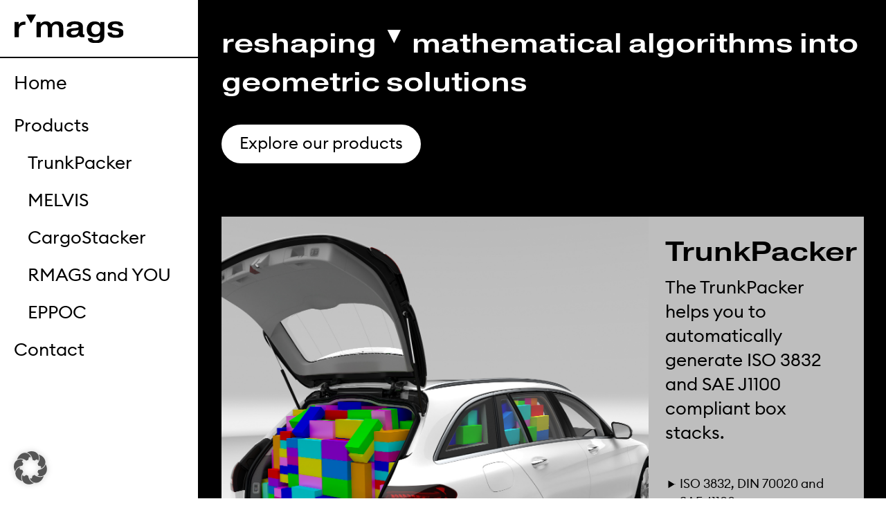

--- FILE ---
content_type: text/html; charset=UTF-8
request_url: https://rmags.de/
body_size: 10582
content:
<!DOCTYPE html>
<html lang="en-US" >
<head>
	<meta charset="UTF-8" />
	<meta name="viewport" content="width=device-width, initial-scale=1.0, maximum-scale=1.0, user-scalable=0">
	
	<title></title>

	<link href="https://rmags.de/wp-content/themes/rmags_2022/style.css" rel="stylesheet" type="text/css">

	<!-- START wp_head() -->
	<meta name='robots' content='noindex, nofollow' />
<link rel="alternate" title="oEmbed (JSON)" type="application/json+oembed" href="https://rmags.de/wp-json/oembed/1.0/embed?url=https%3A%2F%2Frmags.de%2F" />
<link rel="alternate" title="oEmbed (XML)" type="text/xml+oembed" href="https://rmags.de/wp-json/oembed/1.0/embed?url=https%3A%2F%2Frmags.de%2F&#038;format=xml" />
<style id='wp-img-auto-sizes-contain-inline-css' type='text/css'>
img:is([sizes=auto i],[sizes^="auto," i]){contain-intrinsic-size:3000px 1500px}
/*# sourceURL=wp-img-auto-sizes-contain-inline-css */
</style>
<link rel='stylesheet' id='codepeople-search-in-place-style-css' href='https://rmags.de/wp-content/plugins/search-in-place/css/codepeople_shearch_in_place.min.css?ver=1.5.1' type='text/css' media='all' />
<style id='wp-emoji-styles-inline-css' type='text/css'>

	img.wp-smiley, img.emoji {
		display: inline !important;
		border: none !important;
		box-shadow: none !important;
		height: 1em !important;
		width: 1em !important;
		margin: 0 0.07em !important;
		vertical-align: -0.1em !important;
		background: none !important;
		padding: 0 !important;
	}
/*# sourceURL=wp-emoji-styles-inline-css */
</style>
<style id='wp-block-library-inline-css' type='text/css'>
:root{--wp-block-synced-color:#7a00df;--wp-block-synced-color--rgb:122,0,223;--wp-bound-block-color:var(--wp-block-synced-color);--wp-editor-canvas-background:#ddd;--wp-admin-theme-color:#007cba;--wp-admin-theme-color--rgb:0,124,186;--wp-admin-theme-color-darker-10:#006ba1;--wp-admin-theme-color-darker-10--rgb:0,107,160.5;--wp-admin-theme-color-darker-20:#005a87;--wp-admin-theme-color-darker-20--rgb:0,90,135;--wp-admin-border-width-focus:2px}@media (min-resolution:192dpi){:root{--wp-admin-border-width-focus:1.5px}}.wp-element-button{cursor:pointer}:root .has-very-light-gray-background-color{background-color:#eee}:root .has-very-dark-gray-background-color{background-color:#313131}:root .has-very-light-gray-color{color:#eee}:root .has-very-dark-gray-color{color:#313131}:root .has-vivid-green-cyan-to-vivid-cyan-blue-gradient-background{background:linear-gradient(135deg,#00d084,#0693e3)}:root .has-purple-crush-gradient-background{background:linear-gradient(135deg,#34e2e4,#4721fb 50%,#ab1dfe)}:root .has-hazy-dawn-gradient-background{background:linear-gradient(135deg,#faaca8,#dad0ec)}:root .has-subdued-olive-gradient-background{background:linear-gradient(135deg,#fafae1,#67a671)}:root .has-atomic-cream-gradient-background{background:linear-gradient(135deg,#fdd79a,#004a59)}:root .has-nightshade-gradient-background{background:linear-gradient(135deg,#330968,#31cdcf)}:root .has-midnight-gradient-background{background:linear-gradient(135deg,#020381,#2874fc)}:root{--wp--preset--font-size--normal:16px;--wp--preset--font-size--huge:42px}.has-regular-font-size{font-size:1em}.has-larger-font-size{font-size:2.625em}.has-normal-font-size{font-size:var(--wp--preset--font-size--normal)}.has-huge-font-size{font-size:var(--wp--preset--font-size--huge)}.has-text-align-center{text-align:center}.has-text-align-left{text-align:left}.has-text-align-right{text-align:right}.has-fit-text{white-space:nowrap!important}#end-resizable-editor-section{display:none}.aligncenter{clear:both}.items-justified-left{justify-content:flex-start}.items-justified-center{justify-content:center}.items-justified-right{justify-content:flex-end}.items-justified-space-between{justify-content:space-between}.screen-reader-text{border:0;clip-path:inset(50%);height:1px;margin:-1px;overflow:hidden;padding:0;position:absolute;width:1px;word-wrap:normal!important}.screen-reader-text:focus{background-color:#ddd;clip-path:none;color:#444;display:block;font-size:1em;height:auto;left:5px;line-height:normal;padding:15px 23px 14px;text-decoration:none;top:5px;width:auto;z-index:100000}html :where(.has-border-color){border-style:solid}html :where([style*=border-top-color]){border-top-style:solid}html :where([style*=border-right-color]){border-right-style:solid}html :where([style*=border-bottom-color]){border-bottom-style:solid}html :where([style*=border-left-color]){border-left-style:solid}html :where([style*=border-width]){border-style:solid}html :where([style*=border-top-width]){border-top-style:solid}html :where([style*=border-right-width]){border-right-style:solid}html :where([style*=border-bottom-width]){border-bottom-style:solid}html :where([style*=border-left-width]){border-left-style:solid}html :where(img[class*=wp-image-]){height:auto;max-width:100%}:where(figure){margin:0 0 1em}html :where(.is-position-sticky){--wp-admin--admin-bar--position-offset:var(--wp-admin--admin-bar--height,0px)}@media screen and (max-width:600px){html :where(.is-position-sticky){--wp-admin--admin-bar--position-offset:0px}}

/*# sourceURL=wp-block-library-inline-css */
</style><style id='wp-block-heading-inline-css' type='text/css'>
h1:where(.wp-block-heading).has-background,h2:where(.wp-block-heading).has-background,h3:where(.wp-block-heading).has-background,h4:where(.wp-block-heading).has-background,h5:where(.wp-block-heading).has-background,h6:where(.wp-block-heading).has-background{padding:1.25em 2.375em}h1.has-text-align-left[style*=writing-mode]:where([style*=vertical-lr]),h1.has-text-align-right[style*=writing-mode]:where([style*=vertical-rl]),h2.has-text-align-left[style*=writing-mode]:where([style*=vertical-lr]),h2.has-text-align-right[style*=writing-mode]:where([style*=vertical-rl]),h3.has-text-align-left[style*=writing-mode]:where([style*=vertical-lr]),h3.has-text-align-right[style*=writing-mode]:where([style*=vertical-rl]),h4.has-text-align-left[style*=writing-mode]:where([style*=vertical-lr]),h4.has-text-align-right[style*=writing-mode]:where([style*=vertical-rl]),h5.has-text-align-left[style*=writing-mode]:where([style*=vertical-lr]),h5.has-text-align-right[style*=writing-mode]:where([style*=vertical-rl]),h6.has-text-align-left[style*=writing-mode]:where([style*=vertical-lr]),h6.has-text-align-right[style*=writing-mode]:where([style*=vertical-rl]){rotate:180deg}
/*# sourceURL=https://rmags.de/wp-includes/blocks/heading/style.min.css */
</style>
<style id='wp-block-columns-inline-css' type='text/css'>
.wp-block-columns{box-sizing:border-box;display:flex;flex-wrap:wrap!important}@media (min-width:782px){.wp-block-columns{flex-wrap:nowrap!important}}.wp-block-columns{align-items:normal!important}.wp-block-columns.are-vertically-aligned-top{align-items:flex-start}.wp-block-columns.are-vertically-aligned-center{align-items:center}.wp-block-columns.are-vertically-aligned-bottom{align-items:flex-end}@media (max-width:781px){.wp-block-columns:not(.is-not-stacked-on-mobile)>.wp-block-column{flex-basis:100%!important}}@media (min-width:782px){.wp-block-columns:not(.is-not-stacked-on-mobile)>.wp-block-column{flex-basis:0;flex-grow:1}.wp-block-columns:not(.is-not-stacked-on-mobile)>.wp-block-column[style*=flex-basis]{flex-grow:0}}.wp-block-columns.is-not-stacked-on-mobile{flex-wrap:nowrap!important}.wp-block-columns.is-not-stacked-on-mobile>.wp-block-column{flex-basis:0;flex-grow:1}.wp-block-columns.is-not-stacked-on-mobile>.wp-block-column[style*=flex-basis]{flex-grow:0}:where(.wp-block-columns){margin-bottom:1.75em}:where(.wp-block-columns.has-background){padding:1.25em 2.375em}.wp-block-column{flex-grow:1;min-width:0;overflow-wrap:break-word;word-break:break-word}.wp-block-column.is-vertically-aligned-top{align-self:flex-start}.wp-block-column.is-vertically-aligned-center{align-self:center}.wp-block-column.is-vertically-aligned-bottom{align-self:flex-end}.wp-block-column.is-vertically-aligned-stretch{align-self:stretch}.wp-block-column.is-vertically-aligned-bottom,.wp-block-column.is-vertically-aligned-center,.wp-block-column.is-vertically-aligned-top{width:100%}
/*# sourceURL=https://rmags.de/wp-includes/blocks/columns/style.min.css */
</style>
<style id='wp-block-paragraph-inline-css' type='text/css'>
.is-small-text{font-size:.875em}.is-regular-text{font-size:1em}.is-large-text{font-size:2.25em}.is-larger-text{font-size:3em}.has-drop-cap:not(:focus):first-letter{float:left;font-size:8.4em;font-style:normal;font-weight:100;line-height:.68;margin:.05em .1em 0 0;text-transform:uppercase}body.rtl .has-drop-cap:not(:focus):first-letter{float:none;margin-left:.1em}p.has-drop-cap.has-background{overflow:hidden}:root :where(p.has-background){padding:1.25em 2.375em}:where(p.has-text-color:not(.has-link-color)) a{color:inherit}p.has-text-align-left[style*="writing-mode:vertical-lr"],p.has-text-align-right[style*="writing-mode:vertical-rl"]{rotate:180deg}
/*# sourceURL=https://rmags.de/wp-includes/blocks/paragraph/style.min.css */
</style>
<style id='global-styles-inline-css' type='text/css'>
:root{--wp--preset--aspect-ratio--square: 1;--wp--preset--aspect-ratio--4-3: 4/3;--wp--preset--aspect-ratio--3-4: 3/4;--wp--preset--aspect-ratio--3-2: 3/2;--wp--preset--aspect-ratio--2-3: 2/3;--wp--preset--aspect-ratio--16-9: 16/9;--wp--preset--aspect-ratio--9-16: 9/16;--wp--preset--color--black: #000000;--wp--preset--color--cyan-bluish-gray: #abb8c3;--wp--preset--color--white: #ffffff;--wp--preset--color--pale-pink: #f78da7;--wp--preset--color--vivid-red: #cf2e2e;--wp--preset--color--luminous-vivid-orange: #ff6900;--wp--preset--color--luminous-vivid-amber: #fcb900;--wp--preset--color--light-green-cyan: #7bdcb5;--wp--preset--color--vivid-green-cyan: #00d084;--wp--preset--color--pale-cyan-blue: #8ed1fc;--wp--preset--color--vivid-cyan-blue: #0693e3;--wp--preset--color--vivid-purple: #9b51e0;--wp--preset--color--trunk-packer: #C4DAEF;--wp--preset--color--cargo-stacker: #C4EDDD;--wp--preset--color--melvis: #FCD8AC;--wp--preset--gradient--vivid-cyan-blue-to-vivid-purple: linear-gradient(135deg,rgb(6,147,227) 0%,rgb(155,81,224) 100%);--wp--preset--gradient--light-green-cyan-to-vivid-green-cyan: linear-gradient(135deg,rgb(122,220,180) 0%,rgb(0,208,130) 100%);--wp--preset--gradient--luminous-vivid-amber-to-luminous-vivid-orange: linear-gradient(135deg,rgb(252,185,0) 0%,rgb(255,105,0) 100%);--wp--preset--gradient--luminous-vivid-orange-to-vivid-red: linear-gradient(135deg,rgb(255,105,0) 0%,rgb(207,46,46) 100%);--wp--preset--gradient--very-light-gray-to-cyan-bluish-gray: linear-gradient(135deg,rgb(238,238,238) 0%,rgb(169,184,195) 100%);--wp--preset--gradient--cool-to-warm-spectrum: linear-gradient(135deg,rgb(74,234,220) 0%,rgb(151,120,209) 20%,rgb(207,42,186) 40%,rgb(238,44,130) 60%,rgb(251,105,98) 80%,rgb(254,248,76) 100%);--wp--preset--gradient--blush-light-purple: linear-gradient(135deg,rgb(255,206,236) 0%,rgb(152,150,240) 100%);--wp--preset--gradient--blush-bordeaux: linear-gradient(135deg,rgb(254,205,165) 0%,rgb(254,45,45) 50%,rgb(107,0,62) 100%);--wp--preset--gradient--luminous-dusk: linear-gradient(135deg,rgb(255,203,112) 0%,rgb(199,81,192) 50%,rgb(65,88,208) 100%);--wp--preset--gradient--pale-ocean: linear-gradient(135deg,rgb(255,245,203) 0%,rgb(182,227,212) 50%,rgb(51,167,181) 100%);--wp--preset--gradient--electric-grass: linear-gradient(135deg,rgb(202,248,128) 0%,rgb(113,206,126) 100%);--wp--preset--gradient--midnight: linear-gradient(135deg,rgb(2,3,129) 0%,rgb(40,116,252) 100%);--wp--preset--font-size--small: 2.2rem;--wp--preset--font-size--medium: 20px;--wp--preset--font-size--large: 36px;--wp--preset--font-size--x-large: 42px;--wp--preset--font-size--regular: 3.4rem;--wp--preset--font-family--euclid-circularb-regular: EuclidCircularB-Regular;--wp--preset--font-family--pragmatica-extended: PragmaticaExt-Medium, sans-serif;--wp--preset--spacing--20: 0.44rem;--wp--preset--spacing--30: 0.67rem;--wp--preset--spacing--40: 1rem;--wp--preset--spacing--50: 1.5rem;--wp--preset--spacing--60: 2.25rem;--wp--preset--spacing--70: 3.38rem;--wp--preset--spacing--80: 5.06rem;--wp--preset--shadow--natural: 6px 6px 9px rgba(0, 0, 0, 0.2);--wp--preset--shadow--deep: 12px 12px 50px rgba(0, 0, 0, 0.4);--wp--preset--shadow--sharp: 6px 6px 0px rgba(0, 0, 0, 0.2);--wp--preset--shadow--outlined: 6px 6px 0px -3px rgb(255, 255, 255), 6px 6px rgb(0, 0, 0);--wp--preset--shadow--crisp: 6px 6px 0px rgb(0, 0, 0);}:root { --wp--style--global--content-size: 80rem;--wp--style--global--wide-size: 165rem; }:where(body) { margin: 0; }.wp-site-blocks > .alignleft { float: left; margin-right: 2em; }.wp-site-blocks > .alignright { float: right; margin-left: 2em; }.wp-site-blocks > .aligncenter { justify-content: center; margin-left: auto; margin-right: auto; }:where(.wp-site-blocks) > * { margin-block-start: ; margin-block-end: 0; }:where(.wp-site-blocks) > :first-child { margin-block-start: 0; }:where(.wp-site-blocks) > :last-child { margin-block-end: 0; }:root { --wp--style--block-gap: ; }.is-layout-flow > .alignleft{float: left;margin-inline-start: 0;margin-inline-end: 2em;}.is-layout-flow > .alignright{float: right;margin-inline-start: 2em;margin-inline-end: 0;}.is-layout-flow > .aligncenter{margin-left: auto !important;margin-right: auto !important;}.is-layout-constrained > .alignleft{float: left;margin-inline-start: 0;margin-inline-end: 2em;}.is-layout-constrained > .alignright{float: right;margin-inline-start: 2em;margin-inline-end: 0;}.is-layout-constrained > .aligncenter{margin-left: auto !important;margin-right: auto !important;}.is-layout-constrained > :where(:not(.alignleft):not(.alignright):not(.alignfull)){max-width: var(--wp--style--global--content-size);margin-left: auto !important;margin-right: auto !important;}.is-layout-constrained > .alignwide{max-width: var(--wp--style--global--wide-size);}body .is-layout-flex{display: flex;}.is-layout-flex{flex-wrap: wrap;align-items: center;}.is-layout-flex > :is(*, div){margin: 0;}body .is-layout-grid{display: grid;}.is-layout-grid > :is(*, div){margin: 0;}body{font-family: var(--wp--preset--font-family--euclid-circularb-regular);font-size: var(--wp--preset--font-size--regular);padding-top: 0px;padding-right: 0px;padding-bottom: 0px;padding-left: 0px;}a:where(:not(.wp-element-button)){text-decoration: underline;}h1{font-family: PragmaticaExt-Medium, sans-serif;font-size: 5rem;font-style: normal;font-weight: 500;line-height: 1.4em;}h2{font-family: PragmaticaExt-Medium, sans-serif !important;font-size: 3.6rem;font-weight: 500;line-height: 1.2em;}:root :where(.wp-element-button, .wp-block-button__link){background-color: #32373c;border-width: 0;color: #fff;font-family: inherit;font-size: inherit;font-style: inherit;font-weight: inherit;letter-spacing: inherit;line-height: inherit;padding-top: calc(0.667em + 2px);padding-right: calc(1.333em + 2px);padding-bottom: calc(0.667em + 2px);padding-left: calc(1.333em + 2px);text-decoration: none;text-transform: inherit;}.has-black-color{color: var(--wp--preset--color--black) !important;}.has-cyan-bluish-gray-color{color: var(--wp--preset--color--cyan-bluish-gray) !important;}.has-white-color{color: var(--wp--preset--color--white) !important;}.has-pale-pink-color{color: var(--wp--preset--color--pale-pink) !important;}.has-vivid-red-color{color: var(--wp--preset--color--vivid-red) !important;}.has-luminous-vivid-orange-color{color: var(--wp--preset--color--luminous-vivid-orange) !important;}.has-luminous-vivid-amber-color{color: var(--wp--preset--color--luminous-vivid-amber) !important;}.has-light-green-cyan-color{color: var(--wp--preset--color--light-green-cyan) !important;}.has-vivid-green-cyan-color{color: var(--wp--preset--color--vivid-green-cyan) !important;}.has-pale-cyan-blue-color{color: var(--wp--preset--color--pale-cyan-blue) !important;}.has-vivid-cyan-blue-color{color: var(--wp--preset--color--vivid-cyan-blue) !important;}.has-vivid-purple-color{color: var(--wp--preset--color--vivid-purple) !important;}.has-trunk-packer-color{color: var(--wp--preset--color--trunk-packer) !important;}.has-cargo-stacker-color{color: var(--wp--preset--color--cargo-stacker) !important;}.has-melvis-color{color: var(--wp--preset--color--melvis) !important;}.has-black-background-color{background-color: var(--wp--preset--color--black) !important;}.has-cyan-bluish-gray-background-color{background-color: var(--wp--preset--color--cyan-bluish-gray) !important;}.has-white-background-color{background-color: var(--wp--preset--color--white) !important;}.has-pale-pink-background-color{background-color: var(--wp--preset--color--pale-pink) !important;}.has-vivid-red-background-color{background-color: var(--wp--preset--color--vivid-red) !important;}.has-luminous-vivid-orange-background-color{background-color: var(--wp--preset--color--luminous-vivid-orange) !important;}.has-luminous-vivid-amber-background-color{background-color: var(--wp--preset--color--luminous-vivid-amber) !important;}.has-light-green-cyan-background-color{background-color: var(--wp--preset--color--light-green-cyan) !important;}.has-vivid-green-cyan-background-color{background-color: var(--wp--preset--color--vivid-green-cyan) !important;}.has-pale-cyan-blue-background-color{background-color: var(--wp--preset--color--pale-cyan-blue) !important;}.has-vivid-cyan-blue-background-color{background-color: var(--wp--preset--color--vivid-cyan-blue) !important;}.has-vivid-purple-background-color{background-color: var(--wp--preset--color--vivid-purple) !important;}.has-trunk-packer-background-color{background-color: var(--wp--preset--color--trunk-packer) !important;}.has-cargo-stacker-background-color{background-color: var(--wp--preset--color--cargo-stacker) !important;}.has-melvis-background-color{background-color: var(--wp--preset--color--melvis) !important;}.has-black-border-color{border-color: var(--wp--preset--color--black) !important;}.has-cyan-bluish-gray-border-color{border-color: var(--wp--preset--color--cyan-bluish-gray) !important;}.has-white-border-color{border-color: var(--wp--preset--color--white) !important;}.has-pale-pink-border-color{border-color: var(--wp--preset--color--pale-pink) !important;}.has-vivid-red-border-color{border-color: var(--wp--preset--color--vivid-red) !important;}.has-luminous-vivid-orange-border-color{border-color: var(--wp--preset--color--luminous-vivid-orange) !important;}.has-luminous-vivid-amber-border-color{border-color: var(--wp--preset--color--luminous-vivid-amber) !important;}.has-light-green-cyan-border-color{border-color: var(--wp--preset--color--light-green-cyan) !important;}.has-vivid-green-cyan-border-color{border-color: var(--wp--preset--color--vivid-green-cyan) !important;}.has-pale-cyan-blue-border-color{border-color: var(--wp--preset--color--pale-cyan-blue) !important;}.has-vivid-cyan-blue-border-color{border-color: var(--wp--preset--color--vivid-cyan-blue) !important;}.has-vivid-purple-border-color{border-color: var(--wp--preset--color--vivid-purple) !important;}.has-trunk-packer-border-color{border-color: var(--wp--preset--color--trunk-packer) !important;}.has-cargo-stacker-border-color{border-color: var(--wp--preset--color--cargo-stacker) !important;}.has-melvis-border-color{border-color: var(--wp--preset--color--melvis) !important;}.has-vivid-cyan-blue-to-vivid-purple-gradient-background{background: var(--wp--preset--gradient--vivid-cyan-blue-to-vivid-purple) !important;}.has-light-green-cyan-to-vivid-green-cyan-gradient-background{background: var(--wp--preset--gradient--light-green-cyan-to-vivid-green-cyan) !important;}.has-luminous-vivid-amber-to-luminous-vivid-orange-gradient-background{background: var(--wp--preset--gradient--luminous-vivid-amber-to-luminous-vivid-orange) !important;}.has-luminous-vivid-orange-to-vivid-red-gradient-background{background: var(--wp--preset--gradient--luminous-vivid-orange-to-vivid-red) !important;}.has-very-light-gray-to-cyan-bluish-gray-gradient-background{background: var(--wp--preset--gradient--very-light-gray-to-cyan-bluish-gray) !important;}.has-cool-to-warm-spectrum-gradient-background{background: var(--wp--preset--gradient--cool-to-warm-spectrum) !important;}.has-blush-light-purple-gradient-background{background: var(--wp--preset--gradient--blush-light-purple) !important;}.has-blush-bordeaux-gradient-background{background: var(--wp--preset--gradient--blush-bordeaux) !important;}.has-luminous-dusk-gradient-background{background: var(--wp--preset--gradient--luminous-dusk) !important;}.has-pale-ocean-gradient-background{background: var(--wp--preset--gradient--pale-ocean) !important;}.has-electric-grass-gradient-background{background: var(--wp--preset--gradient--electric-grass) !important;}.has-midnight-gradient-background{background: var(--wp--preset--gradient--midnight) !important;}.has-small-font-size{font-size: var(--wp--preset--font-size--small) !important;}.has-medium-font-size{font-size: var(--wp--preset--font-size--medium) !important;}.has-large-font-size{font-size: var(--wp--preset--font-size--large) !important;}.has-x-large-font-size{font-size: var(--wp--preset--font-size--x-large) !important;}.has-regular-font-size{font-size: var(--wp--preset--font-size--regular) !important;}.has-euclid-circularb-regular-font-family{font-family: var(--wp--preset--font-family--euclid-circularb-regular) !important;}.has-pragmatica-extended-font-family{font-family: var(--wp--preset--font-family--pragmatica-extended) !important;}
/*# sourceURL=global-styles-inline-css */
</style>
<style id='core-block-supports-inline-css' type='text/css'>
.wp-container-core-columns-is-layout-28f84493{flex-wrap:nowrap;}
/*# sourceURL=core-block-supports-inline-css */
</style>

<link rel='stylesheet' id='eeb-css-frontend-css' href='https://rmags.de/wp-content/plugins/email-encoder-bundle/assets/css/style.css?ver=54d4eedc552c499c4a8d6b89c23d3df1' type='text/css' media='all' />
<link rel='stylesheet' id='dashicons-css' href='https://rmags.de/wp-includes/css/dashicons.min.css?ver=6.9' type='text/css' media='all' />
<link rel='stylesheet' id='style-master-css' href='https://rmags.de/wp-content/themes/rmags_2022/assets/css/master.min.css?ver=6.9' type='text/css' media='all' />
<link rel='stylesheet' id='borlabs-cookie-custom-css' href='https://rmags.de/wp-content/cache/borlabs-cookie/1/borlabs-cookie-1-en.css?ver=3.3.23-60' type='text/css' media='all' />
<script type="text/javascript" src="https://rmags.de/wp-includes/js/jquery/jquery.min.js?ver=3.7.1" id="jquery-core-js"></script>
<script type="text/javascript" src="https://rmags.de/wp-includes/js/jquery/jquery-migrate.min.js?ver=3.4.1" id="jquery-migrate-js"></script>
<script type="text/javascript" id="codepeople-search-in-place-js-extra">
/* <![CDATA[ */
var codepeople_search_in_place = {"screen_reader_alert":"Search results pop-up.","screen_reader_alert_instructions":"Press the Tab key to navigate through the search results.","screen_reader_alert_result_single":"result","screen_reader_alert_result_multiple":"results","own_only":"1","result_number":"10","more":"More Results","empty":"0 results","char_number":"3","root":"Ly9ybWFncy5kZS93cC1hZG1pbi8=","home":"https://rmags.de","summary_length":"20","operator":"or","highlight_resulting_page":"1","lang":"en","highlight_colors":["#F4EFEC\r","#B5DCE1\r","#F4E0E9\r","#D7E0B1\r","#F4D9D0\r","#D6CDC8\r","#F4E3C9\r","#CFDAF0"],"areas":["div.hentry","#content","#main","div.content","#middle","#container","#wrapper","article",".elementor","body"]};
//# sourceURL=codepeople-search-in-place-js-extra
/* ]]> */
</script>
<script type="text/javascript" src="https://rmags.de/wp-content/plugins/search-in-place/js/codepeople_shearch_in_place.min.js?ver=1.5.1" id="codepeople-search-in-place-js"></script>
<script data-no-optimize="1" data-no-minify="1" data-cfasync="false" type="text/javascript" src="https://rmags.de/wp-content/cache/borlabs-cookie/1/borlabs-cookie-config-en.json.js?ver=3.3.23-83" id="borlabs-cookie-config-js"></script>
<link rel="https://api.w.org/" href="https://rmags.de/wp-json/" /><link rel="alternate" title="JSON" type="application/json" href="https://rmags.de/wp-json/wp/v2/pages/6" /><link rel="EditURI" type="application/rsd+xml" title="RSD" href="https://rmags.de/xmlrpc.php?rsd" />
<meta name="generator" content="WordPress 6.9" />
<link rel="canonical" href="https://rmags.de/" />
<link rel='shortlink' href='https://rmags.de/' />
<style>
.search-in-place {background-color: #F9F9F9;}
.search-in-place {border: 1px solid #DDDDDD;}
.search-in-place .item{border-bottom: 1px solid #DDDDDD;}.search-in-place .label{color:#333333;}
.search-in-place .label{text-shadow: 0 1px 0 #FFFFFF;}
.search-in-place .label{
				background: #ECECEC;
				background: -moz-linear-gradient(top,  #F9F9F9 0%, #ECECEC 100%);
				background: -webkit-gradient(linear, left top, left bottom, color-stop(0%,#F9F9F9), color-stop(100%,#ECECEC));
				background: -webkit-linear-gradient(top,  #F9F9F9 0%,#ECECEC 100%);
				background: -o-linear-gradient(top,  #F9F9F9 0%,#ECECEC 100%);
				background: -ms-linear-gradient(top,  #F9F9F9 0%,#ECECEC 100%);
				background: linear-gradient(to bottom,  #F9F9F9 0%,#ECECEC 100%);
				filter: progid:DXImageTransform.Microsoft.gradient( startColorstr='#F9F9F9', endColorstr='#ECECEC',GradientType=0 );
			}
.search-in-place .item.active{background-color:#FFFFFF;}
</style><link rel="icon" href="https://rmags.de/wp-content/uploads/2022/05/cropped-rmags-icon-32x32.gif" sizes="32x32" />
<link rel="icon" href="https://rmags.de/wp-content/uploads/2022/05/cropped-rmags-icon-192x192.gif" sizes="192x192" />
<link rel="apple-touch-icon" href="https://rmags.de/wp-content/uploads/2022/05/cropped-rmags-icon-180x180.gif" />
<meta name="msapplication-TileImage" content="https://rmags.de/wp-content/uploads/2022/05/cropped-rmags-icon-270x270.gif" />
	<!-- ENDE wp_head() -->

    <style>body {--color-cargostacker: #bebebe;--color-trunkpacker: #bebebe;--color-melvis: #bebebe;--color-hullcreator: #bebebe;--color-eppoc: #bebebe;}.background--cargostacker { background-color: #bebebe; }.background--trunkpacker { background-color: #bebebe; }.background--melvis { background-color: #bebebe; }.background--hullcreator { background-color: #bebebe; }.background--eppoc { background-color: #bebebe; }</style>
</head>
<body class="home wp-singular page-template-default page page-id-6 wp-theme-rmags_2022 page__home">
    <nav class="nav">
        <a href="https://rmags.de" class="nav-logo"><img src="https://rmags.de/wp-content/themes/rmags_2022/assets/img/rmags_logo.svg"></a>
        <div id="button-menu" class="icon icon-menu icon-menu--sandwich"><span></span><span></span><span></span></div>                    
        <div class="nav-menu__wrapper">
            <div class="nav-section nav-section__main active">
                <input type="radio" class="nav-section__input" id="nav--home" name="nav" checked>
                <label class="nav-section__header" for="nav--home"><a href="https://rmags.de">Home <!--i class="icon icon-switch"></i--></a></label>
                <div class="nav-section__content">

                    <ul id="menu-home" class="menu-main"><li id="menu-item-48" class="menu-item menu-item-type-custom menu-item-object-custom menu-item-has-children menu-item-48"><a href="#">Products</a>
<ul class="sub-menu">
	<li id="menu-item-52" class="menu-item menu-item-type-post_type menu-item-object-products menu-item-52"><a href="https://rmags.de/products/trunkpacker/">TrunkPacker</a></li>
	<li id="menu-item-51" class="menu-item menu-item-type-post_type menu-item-object-products menu-item-51"><a href="https://rmags.de/products/melvis/">MELVIS</a></li>
	<li id="menu-item-50" class="menu-item menu-item-type-post_type menu-item-object-products menu-item-50"><a href="https://rmags.de/products/cargostacker/">CargoStacker</a></li>
	<li id="menu-item-316" class="menu-item menu-item-type-post_type menu-item-object-products menu-item-316"><a href="https://rmags.de/products/hullcreator/">RMAGS and YOU</a></li>
	<li id="menu-item-474" class="menu-item menu-item-type-custom menu-item-object-custom menu-item-474"><a href="https://rmags.de/products/eppoc/">EPPOC</a></li>
</ul>
</li>
<li id="menu-item-302" class="menu-item menu-item-type-post_type menu-item-object-page menu-item-302"><a href="https://rmags.de/contact/">Contact</a></li>
</ul>
                </div>
            </div>
            <!-- div class="nav-section nav-section__plattform ">
                <input type="radio" class="nav-section__input" id="nav--plattform" name="nav" >
                <label class="nav-section__header" for="nav--plattform"><a href="/training">Training <i class="icon icon-switch"></i></a></label>
                <div class="nav-section__content">
                    <ul class="menu-main"><li class="menu-item menu-item-has-children"><ul class="sub-menu"></ul></li><li class="menu-item"><a href="/training">Login</a></li></ul>            
                </div>
            </div -->        
        </div>
    </nav>

        <main class="main" id="top"><div class="main__content">
<h1 class="wp-block-heading">reshaping <sup>▼</sup> mathematical algorithms into geometric solutions</h1>


<a href="#products" class="button button--white">
    Explore our products</a>

  <div class="product-teaser__wrapper" id="products">  
                    <div class="row  row--wide product-teaser products__trunkpacker background--trunkpacker">
            <figure class="product-teaser__figure column column--66">
                <img decoding="async" class="product-teaser__image" src="https://rmags.de/wp-content/uploads/2022/04/Bild1_Aufmacher_alternativ.jpg">
            </figure>
            <div class="column column--33 product-teaser__info ">
                <h1>TrunkPacker</h1>
                <p class="overflow clip">The TrunkPacker helps you to automatically generate ISO 3832 and SAE J1100 compliant box stacks.</p>
                <div class="align--bottom">
                    <ul class="fontsize--small"><li>ISO 3832, DIN 70020 and SAE J1100</li><li>Reproducible and reliable results</li><li>Free Training </li><li>Import/Export CATIA V5 and JT </li><li>Stand alone software</li></ul>
                    <a href="https://rmags.de/products/trunkpacker/" class="button">Show more</a>

                </div>
                
            </div>
        </div>
                    <div class="row  row--wide product-teaser products__melvis background--melvis">
            <figure class="product-teaser__figure column column--66">
                <img decoding="async" class="product-teaser__image" src="https://rmags.de/wp-content/uploads/2022/04/melvis.jpg">
            </figure>
            <div class="column column--33 product-teaser__info ">
                <h1>MELVIS</h1>
                <p class="overflow clip">Efficient computation of distances and clearance checks between moving virtual models.</p>
                <div class="align--bottom">
                    <ul class="fontsize--small"><li>Real Time Distance Bands</li><li>Systematic Distance Investigations</li><li>High-Precision Swept Volumes</li><li>Stand Alone Software</li></ul>
                    <a href="https://rmags.de/products/melvis/" class="button">Show more</a>

                </div>
                
            </div>
        </div>
                    <div class="row  row--wide product-teaser products__cargostacker background--cargostacker">
            <figure class="product-teaser__figure column column--66">
                <img decoding="async" class="product-teaser__image" src="https://rmags.de/wp-content/uploads/2022/04/Teaser_frei_02_masked.png">
            </figure>
            <div class="column column--33 product-teaser__info ">
                <h1>CargoStacker</h1>
                <p class="overflow clip">Efficient computation of distances and clearance checks between moving virtual models.</p>
                <div class="align--bottom">
                    <ul class="fontsize--small"><li>Optimize your trunk design</li><li>Pack everyday objects</li><li>Increase the practicality of your car</li><li>Contact us if you are interested!</li></ul>
                    <a href="https://rmags.de/products/cargostacker/" class="button">Show more</a>

                </div>
                
            </div>
        </div>
                    <div class="row  row--wide product-teaser products__hullcreator background--hullcreator">
            <figure class="product-teaser__figure column column--66">
                <img decoding="async" class="product-teaser__image" src="https://rmags.de/wp-content/uploads/2022/05/Teaser4.png">
            </figure>
            <div class="column column--33 product-teaser__info ">
                <h1>RMAGS and YOU</h1>
                <p class="overflow clip">From Idea to Implementation: Partner with Us to Bring Your Vision to Life.</p>
                <div class="align--bottom">
                    <ul class="fontsize--small"><li>From concept to implementation</li><li>Custom solutions built from scratch</li><li>Fit seamlessly into your workflow</li><li>Direct access to us developers</li></ul>
                    <a href="https://rmags.de/products/hullcreator/" class="button">Show more</a>

                </div>
                
            </div>
        </div>
                    <div class="row  row--wide product-teaser products__eppoc background--eppoc">
            <figure class="product-teaser__figure column column--66">
                <img decoding="async" class="product-teaser__image" src="https://rmags.de/wp-content/uploads/2025/01/EPPOC_homepage-scaled.jpg">
            </figure>
            <div class="column column--33 product-teaser__info ">
                <h1>EPPOC</h1>
                <p class="overflow clip">Learn about our research project EPPOC.</p>
                <div class="align--bottom">
                    <ul class="fontsize--small"><li>co-funded by European Union</li><li>co-funded by Rhineland-Palatinate</li></ul>
                    <a href="https://rmags.de/products/eppoc/" class="button">Show more</a>

                </div>
                
            </div>
        </div>
        </div>

</div></main>

		<a href="#top" class="button button--white button__up"></a>
							
				<footer class="footer">
					<section class="contact" id="contact">
						
<div class="wp-block-columns alignfull is-layout-flex wp-container-core-columns-is-layout-28f84493 wp-block-columns-is-layout-flex">
<div class="wp-block-column is-layout-flow wp-block-column-is-layout-flow" style="flex-basis:25%"><a href="mail&#116;o:&#105;&#110;&#102;o&#64;r&#109;&#97;&#103;s.d&#101;" class="button button--white mail-link" data-wpel-link="ignore">
    Get in touch</a></div>



<div class="wp-block-column is-layout-flow wp-block-column-is-layout-flow" style="flex-basis:50%">
<p>RMAGS GmbH<br>Nikolaus-Becker-Str. 79<br>55270 Ober-Olm</p>
</div>



<div class="wp-block-column is-layout-flow wp-block-column-is-layout-flow" style="flex-basis:25%">
<p class="has-small-font-size"><a href="https://rmags.de/imprint/" data-type="page" data-id="144">Imprint</a><br><a href="https://rmags.de/privacy-policy/" data-type="page" data-id="3">Privacy Policy</a></p>
</div>
</div>
            			
            							
				
					</section>
				</footer>
				
				
			
	
<!-- START wp_footer -->
<script type="speculationrules">
{"prefetch":[{"source":"document","where":{"and":[{"href_matches":"/*"},{"not":{"href_matches":["/wp-*.php","/wp-admin/*","/wp-content/uploads/*","/wp-content/*","/wp-content/plugins/*","/wp-content/themes/rmags_2022/*","/*\\?(.+)"]}},{"not":{"selector_matches":"a[rel~=\"nofollow\"]"}},{"not":{"selector_matches":".no-prefetch, .no-prefetch a"}}]},"eagerness":"conservative"}]}
</script>
<script type="module" src="https://rmags.de/wp-content/plugins/borlabs-cookie/assets/javascript/borlabs-cookie.min.js?ver=3.3.23" id="borlabs-cookie-core-js-module" data-cfasync="false" data-no-minify="1" data-no-optimize="1"></script>
<!--googleoff: all--><div data-nosnippet data-borlabs-cookie-consent-required='true' id='BorlabsCookieBox'></div><div id='BorlabsCookieWidget' class='brlbs-cmpnt-container'></div><!--googleon: all--><script id="wp-emoji-settings" type="application/json">
{"baseUrl":"https://s.w.org/images/core/emoji/17.0.2/72x72/","ext":".png","svgUrl":"https://s.w.org/images/core/emoji/17.0.2/svg/","svgExt":".svg","source":{"concatemoji":"https://rmags.de/wp-includes/js/wp-emoji-release.min.js?ver=6.9"}}
</script>
<script type="module">
/* <![CDATA[ */
/*! This file is auto-generated */
const a=JSON.parse(document.getElementById("wp-emoji-settings").textContent),o=(window._wpemojiSettings=a,"wpEmojiSettingsSupports"),s=["flag","emoji"];function i(e){try{var t={supportTests:e,timestamp:(new Date).valueOf()};sessionStorage.setItem(o,JSON.stringify(t))}catch(e){}}function c(e,t,n){e.clearRect(0,0,e.canvas.width,e.canvas.height),e.fillText(t,0,0);t=new Uint32Array(e.getImageData(0,0,e.canvas.width,e.canvas.height).data);e.clearRect(0,0,e.canvas.width,e.canvas.height),e.fillText(n,0,0);const a=new Uint32Array(e.getImageData(0,0,e.canvas.width,e.canvas.height).data);return t.every((e,t)=>e===a[t])}function p(e,t){e.clearRect(0,0,e.canvas.width,e.canvas.height),e.fillText(t,0,0);var n=e.getImageData(16,16,1,1);for(let e=0;e<n.data.length;e++)if(0!==n.data[e])return!1;return!0}function u(e,t,n,a){switch(t){case"flag":return n(e,"\ud83c\udff3\ufe0f\u200d\u26a7\ufe0f","\ud83c\udff3\ufe0f\u200b\u26a7\ufe0f")?!1:!n(e,"\ud83c\udde8\ud83c\uddf6","\ud83c\udde8\u200b\ud83c\uddf6")&&!n(e,"\ud83c\udff4\udb40\udc67\udb40\udc62\udb40\udc65\udb40\udc6e\udb40\udc67\udb40\udc7f","\ud83c\udff4\u200b\udb40\udc67\u200b\udb40\udc62\u200b\udb40\udc65\u200b\udb40\udc6e\u200b\udb40\udc67\u200b\udb40\udc7f");case"emoji":return!a(e,"\ud83e\u1fac8")}return!1}function f(e,t,n,a){let r;const o=(r="undefined"!=typeof WorkerGlobalScope&&self instanceof WorkerGlobalScope?new OffscreenCanvas(300,150):document.createElement("canvas")).getContext("2d",{willReadFrequently:!0}),s=(o.textBaseline="top",o.font="600 32px Arial",{});return e.forEach(e=>{s[e]=t(o,e,n,a)}),s}function r(e){var t=document.createElement("script");t.src=e,t.defer=!0,document.head.appendChild(t)}a.supports={everything:!0,everythingExceptFlag:!0},new Promise(t=>{let n=function(){try{var e=JSON.parse(sessionStorage.getItem(o));if("object"==typeof e&&"number"==typeof e.timestamp&&(new Date).valueOf()<e.timestamp+604800&&"object"==typeof e.supportTests)return e.supportTests}catch(e){}return null}();if(!n){if("undefined"!=typeof Worker&&"undefined"!=typeof OffscreenCanvas&&"undefined"!=typeof URL&&URL.createObjectURL&&"undefined"!=typeof Blob)try{var e="postMessage("+f.toString()+"("+[JSON.stringify(s),u.toString(),c.toString(),p.toString()].join(",")+"));",a=new Blob([e],{type:"text/javascript"});const r=new Worker(URL.createObjectURL(a),{name:"wpTestEmojiSupports"});return void(r.onmessage=e=>{i(n=e.data),r.terminate(),t(n)})}catch(e){}i(n=f(s,u,c,p))}t(n)}).then(e=>{for(const n in e)a.supports[n]=e[n],a.supports.everything=a.supports.everything&&a.supports[n],"flag"!==n&&(a.supports.everythingExceptFlag=a.supports.everythingExceptFlag&&a.supports[n]);var t;a.supports.everythingExceptFlag=a.supports.everythingExceptFlag&&!a.supports.flag,a.supports.everything||((t=a.source||{}).concatemoji?r(t.concatemoji):t.wpemoji&&t.twemoji&&(r(t.twemoji),r(t.wpemoji)))});
//# sourceURL=https://rmags.de/wp-includes/js/wp-emoji-loader.min.js
/* ]]> */
</script>
<!-- START wp_footer -->

<script src="https://rmags.de/wp-content/themes/rmags_2022/assets/js/vendor/mark.min.js"></script>
<script src="https://rmags.de/wp-content/themes/rmags_2022/assets/js/main.min.js"></script>

 
</body>
</html> 

--- FILE ---
content_type: text/css
request_url: https://rmags.de/wp-content/themes/rmags_2022/style.css
body_size: 106
content:
/*
Theme Name: rmags 2022
Theme URI: 
Author: Studio MUX - Julian Hermann-Schoderer
Author URI: https://studiomux.de
Description: 
Version: 0.1
License: All rights reserved
Text Domain: rmags
*/

--- FILE ---
content_type: text/css
request_url: https://rmags.de/wp-content/themes/rmags_2022/assets/css/master.min.css?ver=6.9
body_size: 32254
content:
@import url("//hello.myfonts.net/count/495995");*,*::before,*::after{box-sizing:border-box}ul[class],ol[class]{padding:0}body,h1,h2,h3,h4,p,ul[class],ol[class],li,figure,figcaption,blockquote,dl,dd{margin:0}body{min-height:100vh;scroll-behavior:smooth;text-rendering:optimizeSpeed;line-height:1.5}ul[class],ol[class]{list-style:none}a:not([class]){text-decoration-skip-ink:auto}img{max-width:100%;display:block}article>*+*{margin-top:0}input,button,textarea,select{font:inherit}@media (prefers-reduced-motion: reduce){*{animation-duration:0.01ms !important;animation-iteration-count:1 !important;transition-duration:0.01ms !important;scroll-behavior:auto !important}}@font-face{font-family:"PragmaticaExt-Medium";src:url("../fonts/PragmaticaExtMedium/font.woff2") format("woff2"),url("../fonts/PragmaticaExtMedium/font.woff") format("woff")}@font-face{font-family:"EuclidCircularB-Regular";src:url("../fonts/EuclidCircularB/EuclidCircularB-Regular-WebXL.woff2") format("woff2"),url("../fonts/EuclidCircularB/EuclidCircularB-Regular-WebXL.woff2") format("woff")}@font-face{font-family:"EuclidCircularB-Semibold";src:url("../fonts/EuclidCircularB/EuclidCircularB-Semibold-WebXL.woff") format("woff2"),url("../fonts/EuclidCircularB/EuclidCircularB-Semibold-WebXL.woff2") format("woff")}:root{--breakpoint-800: 800;--breakpoint: 800px}html{font-size:62.5%}@media (max-width: 1920px){html{font-size:50%}}@media (max-width: 1000px){html{font-size:43.75%}}#wp-admin-bar-customize,#wp-admin-bar-duplicate-post{display:none}::-webkit-scrollbar{width:4px}::-webkit-scrollbar-track{background:#000}::-webkit-scrollbar-thumb{background:#fff}::-webkit-scrollbar-thumb:hover{background:#fff}html{scroll-behavior:smooth}body{position:relative}@media (max-width: 1000px){body{margin-top:10rem !important}}body.has-fullscreen,body.menu-main--visible{overflow:hidden}.main{background:#000;margin-left:36rem;padding:0rem 0 4rem;display:flex;flex-direction:row;border-bottom:2px solid #fff}body.single-products .main,body.single-training .main{border-bottom:none}@media (max-width: 1300px){body.single-training .main{flex-direction:column}}.main__content{padding:3rem 4rem 4rem;flex-grow:1}body.single-training .main__content{border-bottom:2px solid #fff}@media (max-width: 1000px){.main{margin-left:0}}@media (max-width: 800px){.main{display:flex;flex-direction:column}}.footer{background:#000;color:#fff;background:#000;margin-left:36rem;padding:11rem 4rem;flex:1;height:100vh}@media (max-width: 1000px){.footer{margin-left:0;position:sticky;flex:0;top:3800px;height:calc(100vh - 10rem)}}.alignwide{max-width:165rem}.row{display:flex;flex-wrap:wrap;gap:0rem}.row--narrow{max-width:80rem;padding:2rem 0rem}.row--wide{max-width:165rem}.column{min-height:10rem}.column--25{flex-grow:1;flex-shrink:0;flex-basis:calc(25% - 0rem) !important;min-width:25rem}.row--full .column--25{min-width:38rem}.column--50{flex-grow:1;flex-shrink:1;flex-basis:calc(50% - 0rem) !important;min-width:minmax(50rem, 100%)}.column--50.has-swiper{min-width:50rem;background:#ffc;position:relative}.column--75{flex-grow:1;flex-shrink:1;flex-basis:calc(75% - 0rem) !important;min-width:75%}.column--33{flex-grow:1;flex-shrink:1;flex-basis:calc(33% - 0rem) !important;min-width:minmax(66%, 100%);min-width:minmax(33%, 100%)}.column--66{flex-grow:1;flex-shrink:1;flex-basis:calc(66% - 0rem) !important;min-width:minmax(66%, 100%)}.column--100{flex-grow:1;flex-shrink:1;flex-basis:100%;min-width:100%}.column--sticky{position:sticky;top:0;align-self:flex-start}body.admin-bar .column--sticky{top:32px}.column--fixed{position:fixed;flex-direction:column;top:0;width:36rem;height:100%;left:36rem;padding:4rem}body.single .column--fixed{display:flex}body.admin-bar .column--fixed{top:32px;height:calc(100% - 32px)}.grid{display:grid;gap:0rem;grid-template-columns:repeat(auto-fit, minmax(25rem, 1fr));grid-auto-flow:dense}.row--wide .grid{grid-template-columns:repeat(auto-fit, minmax(38rem, 1fr))}.grid__item--1-2{grid-row:span 2}.grid__item--1-3{grid-row:span 3}.grid__item--2-1{grid-column:1 / -2}.grid__item--2-2{grid-row:span 2;grid-column:1 / -2}.grid__item--3-1{grid-column:1 / -1}.nav{width:36rem;height:100%;display:flex;flex-direction:column;background-color:#fff;border-color:#000;border-style:solid;border-width:0 2px 0 0;position:fixed;top:0;z-index:10}@media (max-width: 1000px){.nav{width:100%;height:auto;min-height:10rem;border-width:0 0 2px;position:fixed}body.admin-bar .nav{height:auto}body.admin-bar.menu-main--visible .nav{border-width:0;height:calc(100% - 32px)}body.menu-main--visible .nav{height:100%;overflow:auto}}body.admin-bar .nav{top:32px;height:calc(100% - 32px)}.nav .icon-menu{position:absolute;display:none}@media (max-width: 1000px){.nav .icon-menu{display:block;position:absolute;right:4rem;top:3.4rem}}.nav-logo{width:25rem;display:block;padding:2.6rem}@media (max-width: 1000px){.nav-logo{padding-left:4rem}}.nav-logo img{width:100%;height:auto}.nav-menu__wrapper{display:flex;flex-flow:column nowrap;height:100%;overflow:hidden}@media (max-width: 1000px){.nav-menu__wrapper{height:0}.nav-menu__wrapper.visible{height:100%;overflow:auto}}.nav-section{display:flex;flex-direction:column;position:relative}.nav-section.active{flex-grow:1}.nav-section.active .icon-switch{background-color:#000}.nav-section.active .icon-switch::after{background:#fff;border-color:#fff;transform:translate(2.8rem, -50%)}.nav-section.active .nav-section__content{flex-grow:1;max-height:500vh}.nav-section:last-child{border-top:2px solid black}.nav-section__header{display:flex}.nav-section__header a{padding:2rem 2.5rem;color:#000;text-decoration:none;display:flex;justify-content:space-between;align-items:center;width:100%}@media (max-width: 1000px){.nav-section__header a{padding:2rem 4rem}}.nav-section__content{max-height:0;overflow:hidden}.nav-section__input{position:absolute;opacity:0;z-index:-1}.background--black{background:#000;color:#fff}.border--white{border-width:2px;border-style:solid;border-color:#fff}.border--black{border-width:2px;border-style:solid;border-color:#000}.align--bottom{align-self:flex-start;margin-top:auto}.outline{border-width:2px;border-style:solid;border-color:#fff;padding:4rem}.menu-main{display:flex;flex-direction:column}.menu-main *{font-size:3.2rem}.menu-main li:not(.menu-item-has-children):hover,.menu-main .current-menu-item{background:#000}.menu-main li:not(.menu-item-has-children):hover.menu-item a,.menu-main .current-menu-item.menu-item a{color:#fff}.single-products .menu-main li:not(.menu-item-has-children):hover.current-menu-item a,.single-training .menu-main li:not(.menu-item-has-children):hover.current-menu-item a,.single-products .menu-main .current-menu-item.current-menu-item a,.single-training .menu-main .current-menu-item.current-menu-item a{color:#000}.single-products .menu-main li:not(.menu-item-has-children):hover.current-menu-item a:hover,.single-training .menu-main li:not(.menu-item-has-children):hover.current-menu-item a:hover,.single-products .menu-main .current-menu-item.current-menu-item a:hover,.single-training .menu-main .current-menu-item.current-menu-item a:hover{color:#fff}.menu-main .menu-item{list-style:none}.menu-main .menu-item a{display:block;text-decoration:none;color:#000;padding:1rem 2.5rem}@media (max-width: 1000px){.menu-main .menu-item a{padding:1rem 4rem}}.menu-main .menu-item a[href="#"]{pointer-events:none}.menu-main .menu-item ul li{padding-left:2.5rem}.menu-page{position:sticky;flex-direction:column;flex-shrink:0;top:0;width:36rem;height:100%;min-height:100vh;left:36rem}body.single-training .menu-page{width:50rem}@media (max-width: 1300px){body.single-training .menu-page{width:100%;min-height:0;position:relative;left:0;top:0}}.menu-page .features__benefits{display:none}@media (max-width: 1000px){.menu-page{top:10rem;left:0;min-height:calc(100vh - 10rem)}body.page .menu-page{display:none}}@media (max-width: 800px){.menu-page{position:relative;width:100%;height:auto;min-height:0;left:0;top:0}body.single .menu-page{display:block !important}.menu-page .features{display:grid;gap:4rem;grid-template-columns:repeat(auto-fit, minmax(min(150px, 100%), 1fr))}.menu-page .features__benefits{display:block}.menu-page__head,.menu-page__body{padding:4rem !important}.single-training .menu-page__body{padding:0 !important}}body.single .menu-page{display:flex}body.admin-bar .menu-page{top:32px;min-height:calc(100vh - 32px)}.menu-page__head{padding:3.3rem 4rem 2rem;display:flex;flex-direction:column}body.single-training .menu-page__head{border-bottom:2px solid black;min-height:19.3rem}.menu-page__head h1{font-size:3.2rem;color:#fff}body.single-products .menu-page__head h1,body.single-training .menu-page__head h1{color:#000}.menu-page__body.has-padding{padding:2rem 4rem 4rem}@media (max-width: 800px){.menu-page__body.align--bottom{margin-top:0}}body.single-training .menu-page__body ul{list-style:none;margin:0}body.single-training .menu-page__body ul li{border-bottom:2px solid black;margin-left:0;margin-bottom:0;padding:0}body.single-training .menu-page__body ul li:last-child{border-bottom:none}body.single-training .menu-page__body ul li.menu-page__submenu-head{position:relative}body.single-training .menu-page__body ul li.menu-page__submenu-head>a:first-child::before{position:absolute;top:2.5rem;right:2rem;transition:transform .2s ease-in-out;content:"";color:#000;font-stretch:120%;width:0;height:0;border-style:solid;border-width:0 1rem 1.732rem 1rem;border-color:transparent transparent #000 transparent;transform:rotate(180deg)}@media (max-width: 1000px){body.single-training .menu-page__body ul li.menu-page__submenu-head>a:first-child::before{right:4rem}}body.single-training .menu-page__body ul li.menu-page__submenu-head a{padding-right:6rem}body.single-training .menu-page__body ul li.menu-page__submenu-head ul{overflow:hidden;max-height:0;transition:max-height .2s ease-in-out}body.single-training .menu-page__body ul li.menu-page__submenu-head ul li{border-bottom:none}body.single-training .menu-page__body ul li.menu-page__submenu-head ul li a{font-size:2.4rem;padding:.5rem 3rem .5rem 6rem;line-height:1.2em}body.single-training .menu-page__body ul li.menu-page__submenu-head ul li:first-child{margin-top:2rem}body.single-training .menu-page__body ul li.menu-page__submenu-head ul li:last-child{margin-bottom:3rem}body.single-training .menu-page__body ul li.menu-page__submenu-head.expanded a:first-child::before{width:0;height:0;border-style:solid;border-width:0 1rem 1.732rem 1rem;border-color:transparent transparent #000 transparent;transform:rotate(0)}body.single-training .menu-page__body ul li.menu-page__submenu-head.expanded a:first-child.active::before{width:0;height:0;border-style:solid;border-width:0 1rem 1.732rem 1rem;border-color:transparent transparent #fff transparent;transform:rotate(0)}body.single-training .menu-page__body ul li.menu-page__submenu-head.expanded ul{max-height:1000px}body.single-training .menu-page__body ul li a{color:#000;text-decoration:none;padding:1rem 4rem;display:block;display:flex;gap:1rem}@media (max-width: 1000px){body.single-training .menu-page__body ul li a{padding:1rem 4rem}}body.single-training .menu-page__body ul li a.active{background-color:#000;color:#fff}body.single-training .menu-page__body ul li a .list__order{flex-shrink:0}.footer{background:#000}body{font-family:var(--wp--preset--font-family--euclid-circularb-regular);font-size:3.4rem;line-height:1.4em}body *{font-weight:normal}ul{list-style-type:none;padding:0}.main ul{padding:0;margin:0 0 4rem}.main ul li{margin-left:1em;margin-bottom:1rem;position:relative}.main ul li::before{content:'';position:absolute;top:0.4em;left:-1em;width:0;height:0;border-style:solid;border-width:0 1.2rem 2.0784rem 1.2rem;border-color:transparent transparent #000 transparent;transform:rotate(90deg)}body.page__training .main ul li::before{width:0;height:0;border-style:solid;border-width:0 1.2rem 2.0784rem 1.2rem;border-color:transparent transparent #fff transparent;transform:rotate(90deg)}.main ul.fontsize--small li{margin-left:1.2em;padding-left:0;margin-bottom:0}.main ul.fontsize--small li::before{width:0;height:0;border-style:solid;border-width:0 .7rem 1.2124rem .7rem;border-color:transparent transparent #000 transparent;transform:rotate(90deg);top:0.5em}a{color:#fff;text-decoration:none}p{line-height:1.4em}strong{font-family:"EuclidCircularB-Semibold";font-weight:normal}em{font-style:normal}.wp-block,.main__content{color:#fff}.wp-block p,.main__content p{margin-bottom:5.6rem;font-size:3.2rem;max-width:80rem}.wp-block p:last-child,.main__content p:last-child{margin-bottom:0}.wp-block p a:not([href^="mailto:"]):not([href^="tel:"]),.wp-block p a[data-rich-text-format-boundary="true"],.main__content p a:not([href^="mailto:"]):not([href^="tel:"]),.main__content p a[data-rich-text-format-boundary="true"]{text-decoration:underline}.wp-block p a:not([href^="mailto:"]):not([href^="tel:"]):hover,.wp-block p a[data-rich-text-format-boundary="true"]:hover,.main__content p a:not([href^="mailto:"]):not([href^="tel:"]):hover,.main__content p a[data-rich-text-format-boundary="true"]:hover{text-decoration:none}.wp-block h1,.wp-block h2,.main__content h1,.main__content h2{margin-bottom:4rem}body.single .wp-block h1,body.single .main__content h1{font-size:3.4rem}body.single-training .wp-block h1,body.single-training .main__content h1{font-size:5rem;padding-top:2rem}body.single-training .wp-block h2,body.single-training .main__content h2{padding-top:3rem;font-size:3.6rem}.wp-block h3,.main__content h3{font-size:3.4rem;line-height:1.4em}.main ul.liststyle--hook{margin-bottom:2rem}.main ul.liststyle--hook li{position:relative}.main ul.liststyle--hook li::before{content:'√';position:absolute;left:-2.5rem}.fontsize--small{font-size:2.2rem;line-height:1.5em}.flex-align--right{margin-left:auto}.icon-menu{cursor:pointer}.icon-menu--close{width:3.8rem;height:3.8rem;position:relative;display:block}.icon-menu--close span{position:absolute;display:block;height:3px;transition:all .15s ease-in-out}.icon-menu--close span{border-radius:0}.icon-menu--close span:nth-child(1){transform-origin:0 50%;background:#000;width:calc(141.421% - 3px);top:1.06066px;left:1.06066px;transform:translate(0, -50%) rotate(45deg)}.icon-menu--close span:nth-child(2){transform-origin:100% 50%;width:calc(141.421% - 3px);top:1.06066px;right:1.06066px;background:#000;transform:translate(0, -50%) rotate(-45deg)}.icon-menu--close span:nth-child(3){transform-origin:50% 50%;left:50%;width:0;top:50%;background:#000;transform:translate(-50%, -50%) rotate(-45deg)}.icon-menu--sandwich{margin-top:0.4rem;width:3.8rem;height:2.8rem;position:relative;display:block}.icon-menu--sandwich span{position:absolute;display:block;height:3px;transition:all .15s ease-in-out}.icon-menu--sandwich span{border-radius:0}.icon-menu--sandwich span:nth-child(1){background:#000;width:100%;transform:translate(0, 0) rotate(0);left:0;top:0}.icon-menu--sandwich span:nth-child(2){width:100%;right:0;top:100%;background:#000;transform:translate(0, -100%) rotate(0)}.icon-menu--sandwich span:nth-child(3){left:0%;width:100%;top:50%;background:#000;transform:translate(0, -50%) rotate(0)}.icon-switch{border:0.3rem solid #000;border-radius:1.6rem;width:5.8rem;height:3.2rem;display:inline-block;position:relative}.icon-switch::after{position:absolute;top:50%;transform:translate(0.3rem, -50%);display:inline-block;content:'';width:2.2rem;height:2.2rem;border-width:0.3rem;border-style:solid;border-radius:50%;left:0rem;border-color:#000;transition:transform .15s}.icon-switch.active{background:#000}.icon-switch.active::after{background:#fff;border-color:#fff}.form-login{max-width:80rem;margin-top:12rem;margin-bottom:8rem;padding-bottom:8rem;border-bottom:2px solid #fff}.form-login .wp-pwd{position:relative}.form-login .button.wp-hide-pw{display:none;background:transparent;box-shadow:none;font-size:14px;line-height:2;width:2.5rem;height:2.5rem;min-width:40px;min-height:40px;margin:0;padding:5px 9px;position:absolute;right:0;top:0}.form-login .button.wp-hide-pw .dashicons{width:1.25rem;height:1.25rem;top:0.25rem}.form-login .button.wp-hide-pw .dashicons-visibility::before{content:"\f177";color:#000}.form-register{max-width:80rem;padding-top:5.6rem}.form-register .message-success{border:2px solid #fff;padding:2rem;font-size:2.2rem;line-height:1.5em}.form-register .message-error{border:2px solid #d63638;padding:2rem;font-size:2.2rem;line-height:1.5em}.form-register .message-error a{text-decoration:underline}.form__element{display:flex;gap:3rem;margin-bottom:4rem;flex-wrap:wrap}.form__element .text-privacy a{text-decoration:underline}.form__element>:first-child{flex-grow:1;flex-shrink:1;min-width:20rem;flex-basis:20rem}.form__element input[type=text],.form__element input[type=email],.form__element input[type=password]{width:100%;flex-grow:1;flex-shrink:1;flex-basis:calc(66% - 0rem) !important}.form__element input[type=checkbox]{background:#fff;appearance:none;width:1em;height:1em;position:relative;margin:0;margin-right:1rem}.form__element input[type=checkbox]:checked::before{position:absolute;content:'✔';color:#000;width:1em;height:1em;margin:0;line-height:1em;text-align:center}.is-hidden{display:none}.highlight{background-color:#ff0}.search{display:flex;flex-direction:row;max-width:50rem;margin-top:auto}.search__input{width:100%;background:#fff;padding:.6rem 2rem 0.8rem;border-radius:5rem;border:0}body #BorlabsCookieBox p{max-width:120rem}body #BorlabsCookieBox ._brlbs-accept{display:flex;gap:2rem}body #BorlabsCookieBox .container .row{justify-content:space-between}@media (min-width: 576px){body #BorlabsCookieBox .container .row .col-sm-9{max-width:120rem}}body #BorlabsCookieBox .container .text-center{text-align:left !important}body #BorlabsCookieBox a{text-decoration:underline}body #BorlabsCookieBox ._brlbs-refuse a:hover,body #BorlabsCookieBox ._brlbs-legal a:hover{color:#fff}body #BorlabsCookieBox ._brlbs-bar{padding:4rem 0}body #BorlabsCookieBox ._brlbs-bar-wrap{border-top:2px solid #fff}body #BorlabsCookieBox ._brlbs-btn,body #BorlabsCookieBox ._brlbs-btn-accept-all{border-radius:5rem;border:2px solid #fff}body #BorlabsCookieBox ._brlbs-btn:hover,body #BorlabsCookieBox ._brlbs-btn-accept-all:hover{border-radius:5rem}body #BorlabsCookieBox a._brlbs-refuse-btn{background:#000;border-radius:5rem;border:2px solid #fff}body #BorlabsCookieBox a._brlbs-refuse-btn:hover{background:#fff;color:#000;border-radius:5rem}body #BorlabsCookieBox ._brlbs-bar .container{padding-left:4rem;padding-right:4rem}.products-template .main *:not(.button),.products-template-default .main *:not(.button){color:#000}.products-template .main__content .features__benefits,.products-template-default .main__content .features__benefits{padding-top:4rem}.page__training .main__content{padding-left:20rem;max-width:100rem}@media (max-width: 1300px){.page__training .main__content{padding-left:4rem;max-width:100%;margin:0 auto}}@media (max-width: 1000px){.page__training .main__content{max-width:80rem;margin:0 auto}}.page__training .main__content>:first-child{margin-top:10rem}.page__training .main__content .training__ressources{margin-top:8rem;padding-top:4rem;border-top:2px solid #fff}.page__training .main__content .training__ressources a:not(:last-child){margin-right:2rem;margin-bottom:2rem}.section__training{max-width:120rem;padding-bottom:4rem}.training-template-default .main__content,.training-template-default .main__content *{color:#fff}body.login{background:#000;font-family:"EuclidCircularB-Regular";font-size:3.4rem;line-height:1.4em}body.login #login .message{border:2px solid #fff;background:transparent;color:#fff;font-size:2.2rem;line-height:1.5em}body.login #login #login_error{border:2px solid #d63638;background:transparent;color:#fff;font-size:2.2rem;line-height:1.5em}body.login #login a{color:#fff;text-decoration:underline}body.login h1 a{background-image:url("../img/rmags-logo--white.svg");background-size:contain;background-repeat:no-repeat;background-position:center;width:20rem;height:6rem}body.login #backtoblog,body.login #nav{color:#fff;text-align:center}body.login #backtoblog a,body.login #backtoblog a:hover,body.login #nav a,body.login #nav a:hover{color:#fff}body.login form{background:transparent;border:none;color:#fff;padding:0}body.login form p{font-size:2.2rem;line-height:1.5em}body.login form p.submit{justify-content:center;gap:2rem}body.login form label,body.login form .description{font-size:2.2rem;line-height:1.5em}body.login form *:focus-visible{border-color:#000}body.login form .button{border-width:2px;border-color:#fff !important;background:transparent;color:#fff;border-radius:3rem;font-size:2.2rem;line-height:1.5em;min-height:5rem}body.login form .button.wp-hide-pw{background:transparent;border:none}body.login form .button-large{background:#fff !important;border-width:2px solid #fff;color:#000}body.login form .button-large:hover{background:transparent !important;color:#fff}body.login form input[type=text],body.login form input[type=password],body.login form input[type=checkbox],body.login form input[type=email]{border-radius:0}body.login form input[type=checkbox]{border:none;height:1em;width:1em}body.login form input[type=checkbox]:checked::before{content:'✔';color:#000;width:1em;height:1em;margin:0;line-height:1em}body.login form .dashicons:hover,body.login form .dashicons:before,body.login form .dashicons-visibility:hover,body.login form .dashicons-visibility:before{color:#000}body.login .privacy-policy-page-link,body.login .privacy-policy-page-link a{color:#fff;font-size:2.4rem}.wp-block-columns .wp-block-columns{gap:2rem}.wp-block-columns .wp-block-columns:not(.is-not-stacked-on-mobile)>.wp-block-column:not(:first-child){margin-left:0}.wp-block-columns:last-child{margin-bottom:0}.wp-block-columns:not(.alignfull){max-width:80rem}.wp-block-columns.alignwide{max-width:165rem}.wp-block-columns.alignfull{gap:4rem}@media (max-width: 800px){.wp-block-columns:not(.is-not-stacked-on-mobile){flex-direction:column}.wp-block-columns:not(.is-not-stacked-on-mobile)>.wp-block-column{margin-left:0 !important}}.wp-block-columns.border--white,.wp-block-columns.border--black{padding:4rem;gap:20rem}.wp-block-columns.border--white:not(.is-not-stacked-on-mobile)>.wp-block-column,.wp-block-columns.border--black:not(.is-not-stacked-on-mobile)>.wp-block-column{max-width:70rem}.wp-block-columns.border--white:not(.is-not-stacked-on-mobile)>.wp-block-column>p:last-child,.wp-block-columns.border--black:not(.is-not-stacked-on-mobile)>.wp-block-column>p:last-child{margin-bottom:0}.wp-block-columns.border--white:not(.is-not-stacked-on-mobile)>.wp-block-column:not(:first-child),.wp-block-columns.border--black:not(.is-not-stacked-on-mobile)>.wp-block-column:not(:first-child){margin:0}@media (max-width: 1500px){.wp-block-columns.border--white,.wp-block-columns.border--black{gap:10rem}}@media (max-width: 1300px){.wp-block-columns.border--white:not(.is-not-stacked-on-mobile),.wp-block-columns.border--black:not(.is-not-stacked-on-mobile){gap:8rem}}@media (max-width: 1200px){.wp-block-columns.border--white:not(.is-not-stacked-on-mobile),.wp-block-columns.border--black:not(.is-not-stacked-on-mobile){flex-wrap:wrap}.wp-block-columns.border--white:not(.is-not-stacked-on-mobile)>.wp-block-column,.wp-block-columns.border--black:not(.is-not-stacked-on-mobile)>.wp-block-column{flex-basis:100% !important}}@media (max-width: 781px){.wp-block-columns.border--white:not(.is-not-stacked-on-mobile),.wp-block-columns.border--black:not(.is-not-stacked-on-mobile){flex-wrap:wrap}.wp-block-columns.border--white:not(.is-not-stacked-on-mobile)>.wp-block-column:not(:only-child),.wp-block-columns.border--black:not(.is-not-stacked-on-mobile)>.wp-block-column:not(:only-child){flex-basis:100% !important}}.wp-block-video{position:relative;margin-bottom:6rem !important}.wp-block-video.fullscreen{position:fixed;background:#000;top:0;left:0;height:100vh;width:100%;z-index:100;display:flex;flex-direction:column;align-content:stretch}.wp-block-video.fullscreen video{flex-grow:1;height:calc(100vh - 14rem);object-fit:contain}.wp-block-video.fullscreen .video-ui{position:absolute;width:100%;bottom:0;min-height:12rem;padding:2rem;background:rgba(0,0,0,0.7);transform:translate(0, 100%);transition:transform 0.4s}.wp-block-video.fullscreen:hover .video-ui{transform:translate(0, 0)}.wp-block-video .video-ui{display:flex;justify-content:space-between;flex-wrap:wrap}.wp-block-video .video-ui__controls{display:flex;align-items:center;font-size:2.4rem;flex-grow:1;margin-right:2rem;gap:2rem}.wp-block-video .video-ui__controls .button--play{cursor:pointer;display:flex;align-items:center;height:5rem;width:5rem}.wp-block-video .video-ui__controls .button--play::before{display:block;content:'';width:0;height:0;border-style:solid;border-width:0 1.8rem 3.1176rem 1.8rem;border-color:transparent transparent #fff transparent;transform:rotate(90deg)}.wp-block-video .video-ui__controls .button--play.playing::before{display:block;content:'';transform:rotate(0deg);border-width:0 1rem;border-style:solid;border-color:#fff;width:3rem;height:3.4rem}.wp-block-video .video-ui__controls .button__fullscreen--on,.wp-block-video .video-ui__controls .button__fullscreen--off{vertical-align:middle;box-sizing:border-box;display:inline-block;width:1.3em;height:1.3em;background-position:center;position:relative;cursor:pointer;background-repeat:no-repeat;background-size:contain}.wp-block-video .video-ui__controls .button__fullscreen--on{background-image:url("../img/icons/icon-fullscreen--on.svg")}.wp-block-video .video-ui__controls .button__fullscreen--off{background-image:url("../img/icons/icon-fullscreen--off.svg")}.wp-block-video .video-ui__controls .button__mute--on,.wp-block-video .video-ui__controls .button__mute--off{vertical-align:middle;box-sizing:border-box;display:inline-block;width:1.3em;height:1.3em;background-position:center;position:relative;margin-left:auto;cursor:pointer;background-repeat:no-repeat;background-size:contain}.wp-block-video .video-ui__controls .button__mute--on{background-image:url("../img/icons/icon-mute--on.svg")}.wp-block-video .video-ui__controls .button__mute--off{background-image:url("../img/icons/icon-mute--off.svg")}.wp-block-video .video-ui__seekbar{width:100%;cursor:pointer;position:relative;padding:2rem 0}.wp-block-video .video-ui__seekbar::after{position:absolute;top:2rem;left:0;width:100%;height:3px;content:'';background:rgba(255,255,255,0.5)}.wp-block-video .video-ui__seekbar .seekbar__progress{position:absolute;top:2rem;left:0;width:100%;height:3px;background-color:#fff;display:block}.wp-block-video .video-ui__subtitles{display:flex;gap:1rem;align-items:center}.wp-block-video .video-ui__subtitles>*{font-size:2.4rem}.wp-block-video .video-ui__subtitles .button{user-select:none;border-radius:5rem;border-style:solid;border-width:2px;border-color:#fff;background:transparent;padding:0.2rem 1.2rem}.wp-block-video .video-ui__subtitles .button.active{background:#fff;color:#000}.button{display:inline-block;border:none;text-decoration:none;font-size:3rem;padding:1rem 3rem 1.3rem;line-height:1.4em;background:#000;color:#fff;border-radius:5rem;white-space:nowrap;border-width:2px;border-color:#000;border-style:solid;cursor:pointer}.button:hover{background:transparent;color:#000}body.home .main__content>.button{margin-bottom:5.6rem}.align--bottom .button{margin-top:2rem}.button-demoversion{margin-left:-0.5rem}.button--white{background:#fff;color:#000;border-color:#fff}.button--white:hover{background:transparent;color:#fff}.button__up{position:fixed;z-index:9;bottom:4rem;right:4rem;width:7rem;height:7rem;display:flex;align-items:center;justify-content:center;transform:translate(0, 14rem);transition:transform 0.4s ease}.button__up.show{transform:translate(0, 0)}.button__up::before{content:'';margin-top:-0.4rem;width:0;height:0;border-style:solid;border-width:0 1.4rem 2.4248rem 1.4rem;border-color:transparent transparent #000 transparent;transform:rotate(0)}.button__up:hover{background:#000}.button__up:hover::before{width:0;height:0;border-style:solid;border-width:0 1.4rem 2.4248rem 1.4rem;border-color:transparent transparent #fff transparent;transform:rotate(0)}.product-teaser__wrapper{margin-bottom:8rem;padding-top:4rem;display:flex;gap:4rem;flex-direction:column}@media (min-width: 1300px){.product-teaser:nth-child(even){flex-direction:row-reverse}}.product-teaser:hover .product-teaser__figure img{transform:scale(1.03)}.product-teaser__figure{width:100%;overflow:hidden;background-color:rgba(0,0,0,0.9);max-height:80rem;display:flex}.product-teaser__figure img{transition:transform .7s ease;object-fit:cover;object-position:center center}.product-teaser__info{display:flex;flex-direction:column;padding:3rem 3rem 4rem;min-width:26rem}.product-teaser__info>*{color:#000}.product-teaser__info h1{margin-bottom:0.5rem}.product-teaser .align--bottom{display:flex;flex-wrap:wrap;width:100%;gap:2rem;justify-content:space-between}.product-teaser .align--bottom>*{align-self:start}.product-teaser .align--bottom>*:not(:last-child){flex-basis:50rem;margin-bottom:0}.product-teaser .align--bottom>*:last-child{align-self:flex-end}.image{gap:2rem;max-width:140rem;display:flex;align-items:stretch;flex-wrap:wrap}.image:not(:last-child){margin:0 0 4rem}.image__img{flex:1;order:1;flex-basis:43rem !important}.image__caption{flex-basis:40rem !important;max-width:40rem}.image__caption--left .image__caption{align-self:flex-end;order:0}.image__caption--left .image__caption::before{content:"";width:0;height:0;border-style:solid;border-width:0 1rem 1.732rem 1rem;border-color:transparent transparent #fff transparent;transform:rotate(90deg);display:block;margin-bottom:0.5rem}body.single-products .image__caption--left .image__caption::before,body.single-training .image__caption--left .image__caption::before{width:0;height:0;border-style:solid;border-width:0 1rem 1.732rem 1rem;border-color:transparent transparent #000 transparent;transform:rotate(90deg)}@media (max-width: 1321px){.image__caption--left .image__caption{order:2}.image__caption--left .image__caption::before{content:"";width:0;height:0;border-style:solid;border-width:0 1rem 1.732rem 1rem;border-color:transparent transparent #fff transparent;transform:rotate(0)}body.single-products .image__caption--left .image__caption::before,body.single-training .image__caption--left .image__caption::before{width:0;height:0;border-style:solid;border-width:0 1rem 1.732rem 1rem;border-color:transparent transparent #000 transparent;transform:rotate(0)}}.image__caption--right .image__caption{align-self:flex-end;order:2}.image__caption--right .image__caption::before{content:"";width:0;height:0;border-style:solid;border-width:0 1rem 1.732rem 1rem;border-color:transparent transparent #fff transparent;transform:rotate(-90deg);display:block;margin-bottom:0.5rem}body.single-products .image__caption--right .image__caption::before,body.single-training .image__caption--right .image__caption::before{width:0;height:0;border-style:solid;border-width:0 1rem 1.732rem 1rem;border-color:transparent transparent #000 transparent;transform:rotate(-90deg)}@media (max-width: 1321px){.image__caption--right .image__caption::before{content:"";width:0;height:0;border-style:solid;border-width:0 1rem 1.732rem 1rem;border-color:transparent transparent #fff transparent;transform:rotate(0)}body.single-products .image__caption--right .image__caption::before,body.single-training .image__caption--right .image__caption::before{width:0;height:0;border-style:solid;border-width:0 1rem 1.732rem 1rem;border-color:transparent transparent #000 transparent;transform:rotate(0)}}.image__caption--bottom .image__img{flex-basis:100% !important}.image__caption--bottom .image__caption{order:2}.image__caption--bottom .image__caption::before{content:"";width:0;height:0;border-style:solid;border-width:0 1rem 1.732rem 1rem;border-color:transparent transparent #fff transparent;transform:rotate(0);display:block;margin-bottom:0.5rem}body.single-products .image__caption--bottom .image__caption::before,body.single-training .image__caption--bottom .image__caption::before{width:0;height:0;border-style:solid;border-width:0 1rem 1.732rem 1rem;border-color:transparent transparent #000 transparent;transform:rotate(0)}
/*# sourceMappingURL=master.min.css.map */


--- FILE ---
content_type: image/svg+xml
request_url: https://rmags.de/wp-content/themes/rmags_2022/assets/img/rmags_logo.svg
body_size: 4165
content:
<svg xmlns="http://www.w3.org/2000/svg" xmlns:xlink="http://www.w3.org/1999/xlink" width="720.597" height="185.597" viewBox="0 0 720.597 185.597"><defs><clipPath id="a"><path d="M0,110.887H720.6V-74.71H0Z" transform="translate(0 74.71)"/></clipPath></defs><g transform="translate(6173 -9337.71)"><g transform="translate(-6173 9337.71)" clip-path="url(#a)"><g transform="translate(0 44.214)"><path d="M43.112,1.051H39.788c-9.778,0-18.577,1.173-25.617,4.5A34.947,34.947,0,0,0-1.278,20.41h-.39V3.2H-29.047v99.339H-.692V63.629c0-13.884,2.151-24.837,9.778-32.461,8.409-8.215,20.728-9.388,32.461-9.388h1.565ZM115.851,3.2v99.339h28.355V47.593c0-10.17,3.714-16.818,7.234-20.925a24.437,24.437,0,0,1,18.383-8.017,20.6,20.6,0,0,1,13.492,4.693c6.454,5.865,6.844,15.057,6.844,20.532v58.665h28.355V46.224c0-7.823,3.52-16.428,8.409-21.315,3.324-3.326,8.605-6.258,16.428-6.258,7.234,0,12.319,2.738,15.447,6.062,4.889,5.279,5.672,12.906,5.672,18.577v59.251h28.355V41.921c0-8.409-.976-24.052-11.733-33.44-7.04-6.062-18.577-9-29.724-9-9,0-16.818,1.761-24.249,5.868a41.118,41.118,0,0,0-14.667,13.492A29.033,29.033,0,0,0,200.133,4.571C193.093.465,185.27-.514,178.622-.514c-7.823,0-15.449,1.369-22.487,5.281a41.044,41.044,0,0,0-13.691,12.516V3.2ZM393.925,55.609c0,10.364-2.544,19.36-10.56,25.617-6.844,5.281-14.667,6.062-20.925,6.062-4.106,0-9.972-.39-14.274-3.714a11.048,11.048,0,0,1-4.693-9.192c0-4.106,1.369-7.627,5.279-10.168s9.385-3.324,15.839-3.913l9-.78a83.166,83.166,0,0,0,13.494-1.958,14.467,14.467,0,0,0,6.844-3.128Zm-48.89-21.7c-.194-6.847,3.326-10.757,7.237-12.908.39-.2,6.062-3.324,17.4-3.324,4.889,0,11.733.783,16.818,3.128,4.886,2.348,7.43,5.478,7.43,10.953a8.332,8.332,0,0,1-2.544,6.452c-2.931,2.738-8.8,3.913-21.118,5.085l-7.823.783c-6.648.586-13.492.976-21.511,2.541C333.5,48.179,326.851,50.33,321.376,56c-4.889,5.083-7.237,11.147-7.237,18.773,0,11.927,5.672,18.967,10.951,22.877,9,6.65,22.293,7.237,30.31,7.237,15.253,0,23.076-2.738,24.641-3.324a42.789,42.789,0,0,0,16.622-11.343,14.323,14.323,0,0,0,7.627,10.17c4.5,2.541,9.778,2.738,15.253,2.738a57.3,57.3,0,0,0,13.1-1.175v-17.6a9.5,9.5,0,0,1-3.52.586,6.347,6.347,0,0,1-5.085-2.151c-1.759-2.151-1.759-6.258-1.759-9.974V34.491c0-6.65-.979-15.839-8.409-23.076C403.9,1.637,382.778-.708,370.066-.708c-13.688,0-33.83,2.149-44.194,11.927a29.229,29.229,0,0,0-9,22.686ZM478.4,51.5c0-12.123,4.106-19.946,8.8-24.835,5.279-5.475,11.929-8.409,20.532-8.409,11.733,0,18.383,5.085,21.707,8.8,4.106,4.7,7.627,12.126,7.627,23.859,0,13.494-4.5,20.925-8.605,25.031-6.452,6.454-14.471,7.43-20.922,7.43-5.868,0-15.059-1.173-21.707-8.409-3.128-3.52-7.43-10.754-7.43-23.466m-22.88,58.275c0,7.823,3.128,15.253,8.017,19.946,8.605,8.409,24.641,10.95,42.045,10.95,19.163,0,36.175-1.369,46.932-12.123,10.558-10.56,11.929-26.01,11.929-35.982V3.2H537.456V15.718h-.78A26.989,26.989,0,0,0,524.354,4.375c-7.82-3.714-17.4-4.5-24.442-4.5-9.582,0-25.031,1.563-37.35,13.884-7.627,7.627-14.471,20.532-14.471,39.7,0,20.338,8.213,31.093,14.274,36.568,11.147,9.974,25.814,11.343,38.719,11.343a56.911,56.911,0,0,0,20.142-3.128,33.657,33.657,0,0,0,14.861-10.953v7.823c0,5.671-.39,15.646-7.234,21.9-6.258,5.669-16.622,6.062-20.532,6.062-4.3,0-11.733-.393-16.232-2.544-5.865-2.738-7.04-6.844-7.237-10.754ZM585.561,72.231v.586c0,5.475.783,14.471,8.213,21.9,10.757,10.95,30.7,11.733,45.566,11.733,16.229,0,34.61-.783,44.781-11.929,3.714-4.106,7.43-10.754,7.43-20.532,0-8.213-2.738-15.253-9.192-20.338-6.258-4.889-15.253-7.04-25.029-8.8l-13.494-2.348c-11.343-1.955-17.794-2.738-22.293-4.889-3.52-1.565-5.865-3.91-5.865-7.823a11.455,11.455,0,0,1,5.865-9.775c3.52-2.151,8.213-3.13,14.667-3.13,4.106,0,11.537.393,16.426,2.934,4.7,2.541,6.258,5.671,6.258,9.778V29.8h28.161c-.2-8.407-2.544-18.577-16.036-25.029-8.605-4.106-21.9-5.475-34.026-5.475C619-.708,608.833,2.42,602.183,6.136c-12.319,7.038-15.057,17.208-15.057,25.031,0,11.733,6.258,18.381,12.123,21.7,4.3,2.541,10.953,4.3,25.424,6.65L636.8,61.477c12.516,1.955,16.622,3.714,17.4,4.106,4.106,1.759,7.237,4.693,7.237,9.778,0,2.345-.589,7.04-6.65,9.972-2.345,1.175-6.648,2.348-16.229,2.348-11.147,0-15.646-2.151-17.6-3.13a12.967,12.967,0,0,1-7.234-11.927v-.393Z" transform="translate(29.047 0.708)"/></g></g><g transform="translate(-6097.359 9337.71)"><path d="M0,0,33.212,57.53,66.428,0Z"/></g></g></svg>

--- FILE ---
content_type: text/javascript
request_url: https://rmags.de/wp-content/themes/rmags_2022/assets/js/main.min.js
body_size: 1484
content:
buttonMenu=document.querySelector("#button-menu"),navMenuWrapper=document.querySelector(".nav-menu__wrapper"),body=document.querySelector("body");var prevScrollpos=window.pageYOffset;function toggleMenuMain(){navMenuWrapper.classList.toggle("visible"),body.classList.toggle("menu-main--visible"),buttonMenu.classList.toggle("icon-menu--sandwich"),buttonMenu.classList.toggle("icon-menu--close")}if(window.onscroll=function(){var currentScrollPos=window.pageYOffset,windowHeight;currentScrollPos>window.innerHeight?document.querySelector(".button__up").classList.add("show"):document.querySelector(".button__up").classList.remove("show"),prevScrollpos=currentScrollPos},buttonMenu.addEventListener("click",toggleMenuMain),menuPageMenu=document.querySelector(".menu-page__menu"),menuPageMenu){menuPageMenuItems=menuPageMenu.querySelectorAll("a"),console.log("has menuPageMenu");for(var i=0;i<menuPageMenuItems.length;i++)menuPageMenuItems[i].addEventListener("click",toggleMenuPage);function toggleMenuPage(){for(var i=0;i<menuPageMenuItems.length;i++)menuPageMenuItems[i].classList.remove("active");this.classList.toggle("active")}if(menuPageMenu__submenuHead=document.querySelectorAll(".menu-page__submenu-head"),menuPageMenu__submenuHead){for(var i=0;i<menuPageMenu__submenuHead.length;i++)menuPageMenu__submenuHead[i].addEventListener("click",toggleSubMenuPage);function toggleSubMenuPage(){for(var i=0;i<menuPageMenu__submenuHead.length;i++)menuPageMenu__submenuHead[i].classList.remove("expanded");this.classList.toggle("expanded")}}}else console.log("no menuPageMenu");